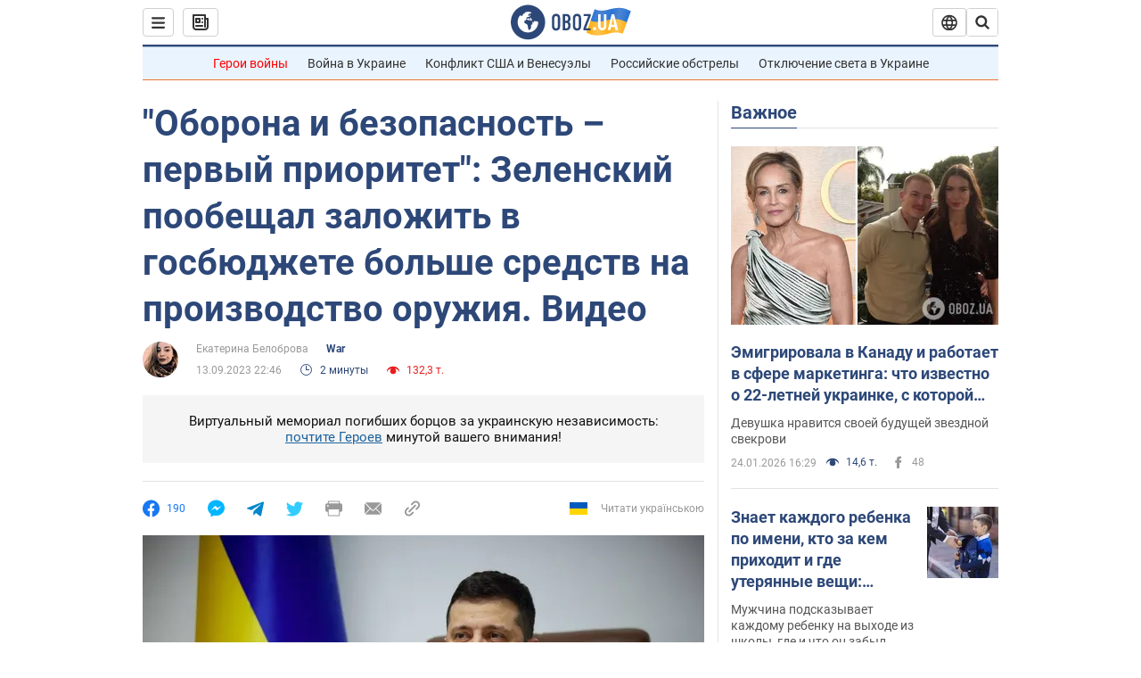

--- FILE ---
content_type: application/x-javascript; charset=utf-8
request_url: https://servicer.idealmedia.io/1418748/1?nocmp=1&sessionId=69755bba-045e3&sessionPage=1&sessionNumberWeek=1&sessionNumber=1&scale_metric_1=64.00&scale_metric_2=256.00&scale_metric_3=100.00&cbuster=1769298874733625115873&pvid=46d31a6f-8f43-42a9-91f8-116368bcb96d&implVersion=11&lct=1763555100&mp4=1&ap=1&consentStrLen=0&wlid=a6261e66-d0ae-4940-9adc-6d90b10c7b6e&uniqId=0c1bb&niet=4g&nisd=false&evt=%5B%7B%22event%22%3A1%2C%22methods%22%3A%5B1%2C2%5D%7D%2C%7B%22event%22%3A2%2C%22methods%22%3A%5B1%2C2%5D%7D%5D&pv=5&jsv=es6&dpr=1&hashCommit=cbd500eb&apt=2023-09-13T22%3A46%3A00&tfre=3815&w=0&h=1&tl=150&tlp=1&sz=0x1&szp=1&szl=1&cxurl=https%3A%2F%2Fwar.obozrevatel.com%2Foborona-i-bezopasnost-pervyij-prioritet-zelenskij-poobeschal-zalozhit-v-gosbyudzhete-bolshe-sredstv-na-proizvodstvo-oruzhiya-video.htm&ref=&lu=https%3A%2F%2Fwar.obozrevatel.com%2Foborona-i-bezopasnost-pervyij-prioritet-zelenskij-poobeschal-zalozhit-v-gosbyudzhete-bolshe-sredstv-na-proizvodstvo-oruzhiya-video.htm
body_size: 879
content:
var _mgq=_mgq||[];
_mgq.push(["IdealmediaLoadGoods1418748_0c1bb",[
["ua.tribuna.com","11961719","1","Дерюгина ответила на вопрос, почему развелась с Блохиным","Президент Украинской федерации гимнастики Ирина Дерюгина рассказала, почему завершился ее брак с Олегом Блохиным.– Почему вы развелись?– У него родились дети.","0","","","","qVcPV5BybH4S0OlLBFnJjQbfqgac_v3Rk7wM2GgfSbU0SzVyF_SAN_yRZlnvElbRJP9NESf5a0MfIieRFDqB_Kldt0JdlZKDYLbkLtP-Q-WKHgsaNehvWDRsugLy8QKD",{"i":"https://s-img.idealmedia.io/n/11961719/45x45/160x0x520x520/aHR0cDovL2ltZ2hvc3RzLmNvbS90LzQyNjAwMi85MjI3NTQ4ODU2NmYyMWU5ODlkYWVlN2NhMjI4NTQ4NS5qcGc.webp?v=1769298874-_Chb4z8M05Fc1Jd74idgP0uYgVeHCjyrZn1bqFXk3xU","l":"https://clck.idealmedia.io/pnews/11961719/i/1298901/pp/1/1?h=qVcPV5BybH4S0OlLBFnJjQbfqgac_v3Rk7wM2GgfSbU0SzVyF_SAN_yRZlnvElbRJP9NESf5a0MfIieRFDqB_Kldt0JdlZKDYLbkLtP-Q-WKHgsaNehvWDRsugLy8QKD&utm_campaign=obozrevatel.com&utm_source=obozrevatel.com&utm_medium=referral&rid=08d4fae0-f980-11f0-9330-d404e6f97680&tt=Direct&att=3&afrd=296&iv=11&ct=1&gdprApplies=0&muid=q0oyl3qpJESf&st=-300&mp4=1&h2=RGCnD2pppFaSHdacZpvmnsy2GX6xlGXVu7txikoXAu8gNjusZyjGo1rMnMT1hEiOJN4sfajfrDOpom5RVgtfmQ**","adc":[],"sdl":0,"dl":"","category":"Спорт","dbbr":0,"bbrt":0,"type":"e","media-type":"static","clicktrackers":[],"cta":"Читати далі","cdt":"","tri":"08d50dc5-f980-11f0-9330-d404e6f97680","crid":"11961719"}],],
{"awc":{},"dt":"desktop","ts":"","tt":"Direct","isBot":1,"h2":"RGCnD2pppFaSHdacZpvmnsy2GX6xlGXVu7txikoXAu8gNjusZyjGo1rMnMT1hEiOJN4sfajfrDOpom5RVgtfmQ**","ats":0,"rid":"08d4fae0-f980-11f0-9330-d404e6f97680","pvid":"46d31a6f-8f43-42a9-91f8-116368bcb96d","iv":11,"brid":32,"muidn":"q0oyl3qpJESf","dnt":2,"cv":2,"afrd":296,"consent":true,"adv_src_id":39175}]);
_mgqp();
